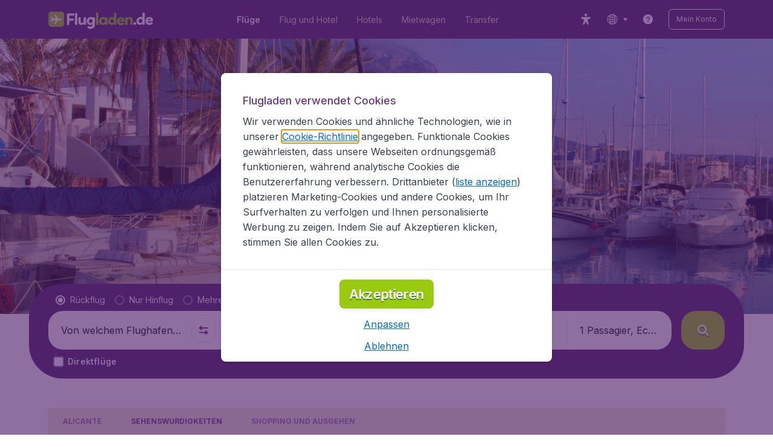

--- FILE ---
content_type: application/javascript
request_url: https://assets.travix.com/client/3334-3b40dd0273dc6b62c141.js
body_size: 2452
content:
"use strict";(self.__LOADABLE_LOADED_CHUNKS__=self.__LOADABLE_LOADED_CHUNKS__||[]).push([[3334],{47964:function(e,n,t){var r=this&&this.__assign||function(){return r=Object.assign||function(e){for(var n,t=1,r=arguments.length;t<r;t++)for(var o in n=arguments[t])Object.prototype.hasOwnProperty.call(n,o)&&(e[o]=n[o]);return e},r.apply(this,arguments)},o=this&&this.__createBinding||(Object.create?function(e,n,t,r){void 0===r&&(r=t);var o=Object.getOwnPropertyDescriptor(n,t);o&&!("get"in o?!n.__esModule:o.writable||o.configurable)||(o={enumerable:!0,get:function(){return n[t]}}),Object.defineProperty(e,r,o)}:function(e,n,t,r){void 0===r&&(r=t),e[r]=n[t]}),i=this&&this.__setModuleDefault||(Object.create?function(e,n){Object.defineProperty(e,"default",{enumerable:!0,value:n})}:function(e,n){e.default=n}),a=this&&this.__importStar||function(e){if(e&&e.__esModule)return e;var n={};if(null!=e)for(var t in e)"default"!==t&&Object.prototype.hasOwnProperty.call(e,t)&&o(n,e,t);return i(n,e),n},l=this&&this.__rest||function(e,n){var t={};for(var r in e)Object.prototype.hasOwnProperty.call(e,r)&&n.indexOf(r)<0&&(t[r]=e[r]);if(null!=e&&"function"==typeof Object.getOwnPropertySymbols){var o=0;for(r=Object.getOwnPropertySymbols(e);o<r.length;o++)n.indexOf(r[o])<0&&Object.prototype.propertyIsEnumerable.call(e,r[o])&&(t[r[o]]=e[r[o]])}return t},u=this&&this.__importDefault||function(e){return e&&e.__esModule?e:{default:e}};Object.defineProperty(n,"__esModule",{value:!0});var c=t(74848),f=t(44353),s=a(t(38028)),d=u(t(89580)),p=function(e){var n=e.alignIcon,t=e.ariaLabel,o=e.dataAttrs,i=e.display,a=e.children,u=e.fontSize,f=e.href,p=e.icon,h=e.iconPosition,_=e.backgroundColor,b=e.linkColor,y=e.isUnderlined,O=e.fontWeight,v=e.lineHeight,g=e.onClick,P=e.target,j=e.gap,m=l(e,["alignIcon","ariaLabel","dataAttrs","display","children","fontSize","href","icon","iconPosition","backgroundColor","linkColor","isUnderlined","fontWeight","lineHeight","onClick","target","gap"]);return(0,c.jsxs)(s.Primary,r({},o,{alignIcon:n,"aria-label":t,backgroundColor:_,display:i,fontSize:u,fontWeight:O,gap:j,href:f,iconPosition:h,isUnderlined:y,lineHeight:v,linkColor:b,onClick:g,target:P},m,{children:[p,(0,c.jsx)(d.default,{as:"span",children:a})]}))};p.defaultProps=f.primaryDefaultProps,n.default=p},59940:function(e,n,t){var r=this&&this.__assign||function(){return r=Object.assign||function(e){for(var n,t=1,r=arguments.length;t<r;t++)for(var o in n=arguments[t])Object.prototype.hasOwnProperty.call(n,o)&&(e[o]=n[o]);return e},r.apply(this,arguments)},o=this&&this.__createBinding||(Object.create?function(e,n,t,r){void 0===r&&(r=t);var o=Object.getOwnPropertyDescriptor(n,t);o&&!("get"in o?!n.__esModule:o.writable||o.configurable)||(o={enumerable:!0,get:function(){return n[t]}}),Object.defineProperty(e,r,o)}:function(e,n,t,r){void 0===r&&(r=t),e[r]=n[t]}),i=this&&this.__setModuleDefault||(Object.create?function(e,n){Object.defineProperty(e,"default",{enumerable:!0,value:n})}:function(e,n){e.default=n}),a=this&&this.__importStar||function(e){if(e&&e.__esModule)return e;var n={};if(null!=e)for(var t in e)"default"!==t&&Object.prototype.hasOwnProperty.call(e,t)&&o(n,e,t);return i(n,e),n},l=this&&this.__rest||function(e,n){var t={};for(var r in e)Object.prototype.hasOwnProperty.call(e,r)&&n.indexOf(r)<0&&(t[r]=e[r]);if(null!=e&&"function"==typeof Object.getOwnPropertySymbols){var o=0;for(r=Object.getOwnPropertySymbols(e);o<r.length;o++)n.indexOf(r[o])<0&&Object.prototype.propertyIsEnumerable.call(e,r[o])&&(t[r[o]]=e[r[o]])}return t},u=this&&this.__importDefault||function(e){return e&&e.__esModule?e:{default:e}};Object.defineProperty(n,"__esModule",{value:!0});var c=t(74848),f=t(96540),s=t(44353),d=a(t(38028)),p=u(t(89580)),h=t(62765),_=(0,f.forwardRef)((function(e,n){var t=e.dataAttrs,o=e.display,i=e.children,a=e.fontSize,u=e.fontWeight,f=e.lineHeight,s=e.hover,_=e.icon,b=e.iconPosition,y=e.linkColor,O=e.isUnderlined,v=e.onClick,g=e.target,P=e.gap,j=e.ariaLabel,m=e.ariaExpanded,k=e.ariaControls,C=e.backgroundColor,w=l(e,["dataAttrs","display","children","fontSize","fontWeight","lineHeight","hover","icon","iconPosition","linkColor","isUnderlined","onClick","target","gap","ariaLabel","ariaExpanded","ariaControls","backgroundColor"]);return(0,c.jsxs)(d.Primary,r({ref:n,hover:s},t,{"aria-controls":k,"aria-expanded":m,"aria-label":j,as:"span",backgroundColor:C,display:o,fontSize:a,fontWeight:u,gap:P,iconPosition:b,isUnderlined:O,lineHeight:f,linkColor:y,onClick:v,onKeyDown:function(e){e.code!==h.KEY_SPACE&&e.code!==h.KEY_ENTER||(e.preventDefault(),v(e))},role:"button",tabIndex:0,target:g},w,{children:[_,(0,c.jsx)(p.default,{as:"span",children:i})]}))}));_.displayName="PrimaryButtonLink",_.defaultProps=s.primaryDefaultProps,n.default=_},40:function(e,n,t){var r=this&&this.__assign||function(){return r=Object.assign||function(e){for(var n,t=1,r=arguments.length;t<r;t++)for(var o in n=arguments[t])Object.prototype.hasOwnProperty.call(n,o)&&(e[o]=n[o]);return e},r.apply(this,arguments)},o=this&&this.__createBinding||(Object.create?function(e,n,t,r){void 0===r&&(r=t);var o=Object.getOwnPropertyDescriptor(n,t);o&&!("get"in o?!n.__esModule:o.writable||o.configurable)||(o={enumerable:!0,get:function(){return n[t]}}),Object.defineProperty(e,r,o)}:function(e,n,t,r){void 0===r&&(r=t),e[r]=n[t]}),i=this&&this.__setModuleDefault||(Object.create?function(e,n){Object.defineProperty(e,"default",{enumerable:!0,value:n})}:function(e,n){e.default=n}),a=this&&this.__importStar||function(e){if(e&&e.__esModule)return e;var n={};if(null!=e)for(var t in e)"default"!==t&&Object.prototype.hasOwnProperty.call(e,t)&&o(n,e,t);return i(n,e),n},l=this&&this.__importDefault||function(e){return e&&e.__esModule?e:{default:e}};Object.defineProperty(n,"__esModule",{value:!0});var u=t(74848),c=t(44353),f=a(t(38028)),s=l(t(89580)),d=t(62765),p=function(e){var n=e.dataAttrs,t=e.display,o=e.children,i=e.fontSize,a=e.fontWeight,l=e.href,c=e.icon,p=e.iconPosition,h=e.lineHeight,_=e.linkColor,b=e.onClick,y=e.target,O=e.tabIndex,v=e.ariaLabel,g=e.role;return(0,u.jsxs)(f.Secondary,r({},n,{"aria-label":v,display:t,fontSize:i,fontWeight:a,href:l,iconPosition:p,isUnderlined:!0,lineHeight:h,linkColor:_,onClick:b,onKeyDown:function(e){e.code!==d.KEY_SPACE&&e.code!==d.KEY_ENTER||(e.preventDefault(),b(e))},role:g,tabIndex:O,target:y,children:[c,(0,u.jsx)(s.default,{as:"span",children:o})]}))};p.defaultProps=c.secondaryDefaultProps,n.default=p},4824:function(e,n,t){var r=this&&this.__assign||function(){return r=Object.assign||function(e){for(var n,t=1,r=arguments.length;t<r;t++)for(var o in n=arguments[t])Object.prototype.hasOwnProperty.call(n,o)&&(e[o]=n[o]);return e},r.apply(this,arguments)},o=this&&this.__createBinding||(Object.create?function(e,n,t,r){void 0===r&&(r=t);var o=Object.getOwnPropertyDescriptor(n,t);o&&!("get"in o?!n.__esModule:o.writable||o.configurable)||(o={enumerable:!0,get:function(){return n[t]}}),Object.defineProperty(e,r,o)}:function(e,n,t,r){void 0===r&&(r=t),e[r]=n[t]}),i=this&&this.__setModuleDefault||(Object.create?function(e,n){Object.defineProperty(e,"default",{enumerable:!0,value:n})}:function(e,n){e.default=n}),a=this&&this.__importStar||function(e){if(e&&e.__esModule)return e;var n={};if(null!=e)for(var t in e)"default"!==t&&Object.prototype.hasOwnProperty.call(e,t)&&o(n,e,t);return i(n,e),n},l=this&&this.__importDefault||function(e){return e&&e.__esModule?e:{default:e}};Object.defineProperty(n,"__esModule",{value:!0});var u=t(74848),c=t(96540),f=t(44353),s=a(t(38028)),d=l(t(89580)),p=t(62765),h=(0,c.forwardRef)((function(e,n){var t=e.dataAttrs,o=e.display,i=e.children,a=e.fontSize,l=e.fontWeight,c=e.icon,f=e.iconPosition,h=e.linkColor,_=e.onClick,b=e.target,y=e.wordBreak,O=e.ariaLabel,v=e.tabIndex;return(0,u.jsxs)(s.Secondary,r({ref:n,tabIndex:v},t,{"aria-label":O,as:"span",display:o,fontSize:a,fontWeight:l,iconPosition:f,isUnderlined:!0,linkColor:h,onClick:_,onKeyDown:function(e){e.code!==p.KEY_SPACE&&e.code!==p.KEY_ENTER||(e.preventDefault(),_(e))},role:"button",target:b,wordBreak:y,children:[c,(0,u.jsx)(d.default,{as:"span",children:i})]}))}));h.displayName="SecondaryLink",h.defaultProps=f.secondaryDefaultProps,n.default=h},22919:(e,n)=>{Object.defineProperty(n,"__esModule",{value:!0}),n.ICON_POSITION=void 0,n.ICON_POSITION={LEFT:"left",RIGHT:"right",TOP:"top"}},44353:function(e,n){var t=this&&this.__assign||function(){return t=Object.assign||function(e){for(var n,t=1,r=arguments.length;t<r;t++)for(var o in n=arguments[t])Object.prototype.hasOwnProperty.call(n,o)&&(e[o]=n[o]);return e},t.apply(this,arguments)};Object.defineProperty(n,"__esModule",{value:!0}),n.secondaryDefaultProps=n.primaryDefaultProps=void 0,n.primaryDefaultProps={dataAttrs:{},display:"inline-flex",iconPosition:"left",isUnderlined:!0,onClick:function(){},fontSize:"fs400",gap:"s200"},n.secondaryDefaultProps=t(t({},n.primaryDefaultProps),{linkColor:"UI_ACTIVE",fontSize:"fs300"})},93334:function(e,n,t){var r=this&&this.__importDefault||function(e){return e&&e.__esModule?e:{default:e}};Object.defineProperty(n,"__esModule",{value:!0}),n.SecondaryButtonLink=n.SecondaryLink=n.PrimaryButtonLink=n.PrimaryLink=void 0;var o=t(47964);Object.defineProperty(n,"PrimaryLink",{enumerable:!0,get:function(){return r(o).default}});var i=t(59940);Object.defineProperty(n,"PrimaryButtonLink",{enumerable:!0,get:function(){return r(i).default}});var a=t(40);Object.defineProperty(n,"SecondaryLink",{enumerable:!0,get:function(){return r(a).default}});var l=t(4824);Object.defineProperty(n,"SecondaryButtonLink",{enumerable:!0,get:function(){return r(l).default}})},52078:function(e,n,t){var r=this&&this.__makeTemplateObject||function(e,n){return Object.defineProperty?Object.defineProperty(e,"raw",{value:n}):e.raw=n,e},o=this&&this.__importDefault||function(e){return e&&e.__esModule?e:{default:e}};Object.defineProperty(n,"__esModule",{value:!0});var i,a=t(98953),l=t(22919),u=(0,o(t(64171)).default)(a.A).withConfig({componentId:"sc-14e7c5b"})(i||(i=r(["\n  align-items: ",";\n  color: ",";\n  display: ",";\n  font-family: ",";\n  font-size: ",";\n  line-height: ",";\n  font-weight: ",";\n  cursor: pointer;\n  flex-direction: ",";\n"],["\n  align-items: ",";\n  color: ",";\n  display: ",";\n  font-family: ",";\n  font-size: ",";\n  line-height: ",";\n  font-weight: ",";\n  cursor: pointer;\n  flex-direction: ",";\n"])),(function(e){var n=e.alignIcon;return null!=n?n:"center"}),(function(e){var n=e.linkColor,t=e.theme;return n&&t.colors[n]}),(function(e){return e.display}),(function(e){return e.theme.fonts.global.fontFamily}),(function(e){var n=e.theme,t=e.fontSize;return t&&n.fonts.sizes[t]}),(function(e){return e.lineHeight}),(function(e){var n=e.theme,t=n.fonts,r=n.link,o=e.fontWeight;return o&&t.global.weight[o]||r.FONT_WEIGHT}),(function(e){var n=e.iconPosition;return n===l.ICON_POSITION.TOP?"column":n===l.ICON_POSITION.RIGHT?"row-reverse":"row"}));n.default=u},26814:function(e,n,t){var r=this&&this.__makeTemplateObject||function(e,n){return Object.defineProperty?Object.defineProperty(e,"raw",{value:n}):e.raw=n,e},o=this&&this.__createBinding||(Object.create?function(e,n,t,r){void 0===r&&(r=t);var o=Object.getOwnPropertyDescriptor(n,t);o&&!("get"in o?!n.__esModule:o.writable||o.configurable)||(o={enumerable:!0,get:function(){return n[t]}}),Object.defineProperty(e,r,o)}:function(e,n,t,r){void 0===r&&(r=t),e[r]=n[t]}),i=this&&this.__setModuleDefault||(Object.create?function(e,n){Object.defineProperty(e,"default",{enumerable:!0,value:n})}:function(e,n){e.default=n}),a=this&&this.__importStar||function(e){if(e&&e.__esModule)return e;var n={};if(null!=e)for(var t in e)"default"!==t&&Object.prototype.hasOwnProperty.call(e,t)&&o(n,e,t);return i(n,e),n},l=this&&this.__importDefault||function(e){return e&&e.__esModule?e:{default:e}};Object.defineProperty(n,"__esModule",{value:!0});var u,c,f,s=l(t(52078)),d=l(t(10795)),p=a(t(64171)),h=(0,p.default)(s.default).withConfig({componentId:"sc-hl0ja9"})(f||(f=r(["\n  ","\n\n  > * {\n    pointer-events: none;\n  }\n  color: ",";\n\n  ","\n\n  ","\n\n  &:focus-visible {\n    ","\n  }\n"],["\n  ","\n\n  > * {\n    pointer-events: none;\n  }\n  color: ",";\n\n  ","\n\n  ","\n\n  &:focus-visible {\n    ","\n  }\n"])),(function(e){var n=e.iconPosition,t=e.gap,r=e.theme.spacings;return"\n    svg {\n      flex-shrink: 0;\n      ".concat((0,d.default)(t?r[t]:0,n),"\n    }\n  ")}),(function(e){var n=e.linkColor,t=e.theme,r=t.colors,o=t.primaryLink;return r[n||o.LINK_COLOR]}),(function(e){var n=e.hover;return n&&function(e){var n=e.linkColor;return(0,p.css)(u||(u=r(["\n  &:hover {\n    color: ",";\n  }\n"],["\n  &:hover {\n    color: ",";\n  }\n"])),(function(e){var t=e.theme,r=t.colors,o=t.primaryLink;return r[n||o.LINK_COLOR]}))}(n)}),(function(e){var n=e.backgroundColor,t=e.theme.colors;return n&&"background-color: ".concat(t[n],";")}),(function(e){var n=e.theme,t=n.borders,o=n.colors;return(0,p.css)(c||(c=r(["\n      outline: none;\n      box-shadow:\n        0 0 0 2px ",",\n        0 0 0 4px ",";\n      border-radius: ",";\n    "],["\n      outline: none;\n      box-shadow:\n        0 0 0 2px ",",\n        0 0 0 4px ",";\n      border-radius: ",";\n    "])),o.UI_WHITE,o.UI_ACTIVE,t.radius.br100)}));n.default=h},97558:function(e,n,t){var r=this&&this.__makeTemplateObject||function(e,n){return Object.defineProperty?Object.defineProperty(e,"raw",{value:n}):e.raw=n,e},o=this&&this.__importDefault||function(e){return e&&e.__esModule?e:{default:e}};Object.defineProperty(n,"__esModule",{value:!0});var i,a=o(t(52078)),l=o(t(10795)),u=(0,o(t(64171)).default)(a.default).withConfig({componentId:"sc-as43u9"})(i||(i=r(["\n  ","\n\n  > * {\n    pointer-events: none;\n  }\n"],["\n  ","\n\n  > * {\n    pointer-events: none;\n  }\n"])),(function(e){var n=e.iconPosition,t=e.theme.spacings,r=e.wordBreak;return"\n    svg {\n      ".concat((0,l.default)(t["top"===n?"s200":"s300"],n),"\n    }\n    \n    ").concat(r?"word-break: ".concat(r):"","\n  ")}));n.default=u},10795:(e,n,t)=>{Object.defineProperty(n,"__esModule",{value:!0});var r=t(22919);n.default=function(e,n){var t=n===r.ICON_POSITION.RIGHT?"margin-left":"margin-right";return n===r.ICON_POSITION.TOP&&(t="margin-bottom"),"".concat(t,": ").concat(e,";")}},38028:function(e,n,t){var r=this&&this.__importDefault||function(e){return e&&e.__esModule?e:{default:e}};Object.defineProperty(n,"__esModule",{value:!0}),n.Secondary=n.Primary=n.Link=void 0;var o=t(52078);Object.defineProperty(n,"Link",{enumerable:!0,get:function(){return r(o).default}});var i=t(26814);Object.defineProperty(n,"Primary",{enumerable:!0,get:function(){return r(i).default}});var a=t(97558);Object.defineProperty(n,"Secondary",{enumerable:!0,get:function(){return r(a).default}})}}]);

--- FILE ---
content_type: application/javascript
request_url: https://assets.travix.com/client/4850-0db49d713d61102b08cf.js
body_size: 6500
content:
"use strict";(self.__LOADABLE_LOADED_CHUNKS__=self.__LOADABLE_LOADED_CHUNKS__||[]).push([[4850],{63857:(e,t,n)=>{n.d(t,{A:()=>h});var r=n(90952),i=n(85449),a=n(74848),o=["children"];function l(){return l=Object.assign?Object.assign.bind():function(e){for(var t=1;t<arguments.length;t++){var n=arguments[t];for(var r in n)({}).hasOwnProperty.call(n,r)&&(e[r]=n[r])}return e},l.apply(null,arguments)}const s=e=>{var t,n,{children:s}=e,d=function(e,t){if(null==e)return{};var n={};for(var r in e)if({}.hasOwnProperty.call(e,r)){if(-1!==t.indexOf(r))continue;n[r]=e[r]}return n}(e,o),{airportModalsProps:{flightIndex:c=0}}=d,{touched:h,errors:u}=(0,r.lN)();u&&u.flights&&u.flights[c]&&({departureError:n,destinationError:t}=u.flights[c]);var p="flights["+c+"]."+i.gl.DepartureAirport,g="flights["+c+"]."+i.gl.DestinationAirport,f=!(null!=h&&h[p]&&n),x=!(null!=h&&h[g]&&t);return(0,a.jsx)(r.Pc,{subscription:{values:!0},children:e=>{var t,n,{form:{getFieldState:r}}=e;return s(l({},d,{departureValue:null==(t=r(p))?void 0:t.value,destinationValue:null==(n=r(g))?void 0:n.value,fieldProps:{departureField:p,destinationField:g},isDepartureValid:f,isDestinationValid:x}))}})};var d=n(31553),c=["children"];const h=e=>{var{children:t}=e,n=function(e,t){if(null==e)return{};var n={};for(var r in e)if({}.hasOwnProperty.call(e,r)){if(-1!==t.indexOf(r))continue;n[r]=e[r]}return n}(e,c);return(0,a.jsx)(d.Ay,{children:e=>(0,a.jsx)(s,{airportModalsProps:n,airportProps:e,children:e=>t(e)})})}},7469:(e,t,n)=>{n.d(t,{A:()=>F});var r=n(96540),i=n(56211),a=n.n(i),o=n(66493),l=n.n(o),s=n(68883),d=n(93606),c=n(53427),h=n.n(c),u=n(71177),p=n.n(u),g=n(90952),f=n(99392),x=n(74848);function v(){return v=Object.assign?Object.assign.bind():function(e){for(var t=1;t<arguments.length;t++){var n=arguments[t];for(var r in n)({}).hasOwnProperty.call(n,r)&&(e[r]=n[r])}return e},v.apply(null,arguments)}var A=()=>null;const D=e=>{var{dataAttrs:t,fieldProps:n,isFocus:i,isValid:a,name:o,placeholder:s,value:d,onChange:c,onFocus:u,maskPlaceholder:D,onKeyDown:m,iconName:S}=e,I=(0,r.useCallback)((e=>{var t;i&&e&&(null==(t=e.inputRef)||t.select())}),[i]),j=(0,r.useCallback)((e=>{u(e)}),[u]),b="PRIMARY_100";return a?i&&(b="UI_ACTIVE"):b="DANGER_500",(0,x.jsxs)(l(),{alignItems:"center",flexGrow:1,paddingInline:"s400",children:[(0,x.jsx)(g.D0,v({format:f.A,render:A},n)),(0,x.jsx)(h(),{color:b,height:20,name:S,width:20}),(0,x.jsx)(p(),{ref:I,active:i,autoComplete:"off",dataAttrs:t,hasClearButton:!1,hideBorder:!0,maskPlaceholder:D,name:o,noLimit:!0,onChange:c,onFocus:j,placeholder:s,pressKey:m,showValidationIcon:!1,valid:a?"valid":"invalid",value:d,withEllipsis:!0})]})};var m,S=n(70191),I=e=>{var{isAirportsFetchInProgress:t,airports:n,input:r}=e;if(!t&&null!=n&&n.length){var i=n[0].displayName.toLowerCase(),a=r.toLowerCase();if(i.startsWith(a))return n[0]}},j=(e,t)=>{t&&e(t)},b=n(27628),y=n(26909),R=n(36651),w=n(98799),E=n(73488),_=n(46770),C=n(76393),k=n(91429),O=n(85449);function P(){return P=Object.assign?Object.assign.bind():function(e){for(var t=1;t<arguments.length;t++){var n=arguments[t];for(var r in n)({}).hasOwnProperty.call(n,r)&&(e[r]=n[r])}return e},P.apply(null,arguments)}const F=e=>{var t,n,i,o,{airportModalsProps:{departureSuggestion:c,flightIndex:h=0,onSelectDeparture:u,onSelectDestination:p,popularAirports:f,recentFlights:v=[],selectedLocations:A=[],selectRecentFlight:F},airportProps:{airports:T,clearAirports:N,fetchAirports:B,isAirportsFetchInProgress:V},fieldProps:{departureField:U,destinationField:M},dropdownDisplayProps:{state:{isDepartureModalOpen:W,isDestinationModalOpen:L},actions:{toggleDepartureModal:H,toggleDestinationModal:K,hideAllModal:G}},departureValue:z,destinationValue:Y,flights:Q,isDepartureValid:q,isDestinationValid:$,modalFullWidth:J=!1,shouldShowFeedback:X,setFlights:Z,setShouldShowFeedback:ee}=e,[te,ne]=(0,r.useState)(!1),{change:re}=(0,g.mN)(),[ie,ae]=(0,r.useState)({[R.D]:z,[R.R]:Y}),[[oe,le],se]=(0,r.useState)([!1,!1]),[de,ce]=(0,r.useState)({[R.D]:void 0,[R.R]:void 0}),[he,ue]=(0,r.useState)();(0,r.useEffect)((()=>{ue(W?R.D:L?R.R:void 0)}),[W,L]),(0,r.useEffect)((()=>{te&&(he!==R.D&&j(u,de[R.D]),he!==R.R&&j(p,de[R.R]))}),[he,te,u,p,de]),(0,r.useEffect)((()=>{N(),ne(!1),ae({[R.D]:z,[R.R]:Y})}),[he,N,z,Y]);var pe=null!=(t=null==(n=de[R.D])?void 0:n.displayName)?t:"",ge=null!=(i=null==(o=de[R.R])?void 0:o.displayName)?i:"",fe=(e,t)=>(t||(ee(!1),se([!1,!1])),e===R.D?H(t):K(t)),xe=e=>()=>{(e===R.D&&L||e===R.R&&W)&&se([!1,!1]),ee(!1),fe(e,!0)},ve=e=>t=>{var{name:n,value:r}=t.target;if(B(r,e===R.D?"sb-origin-input":"sb-destination-input",S._$),ae((e=>P({},e,{[n]:r}))),!r){var i=e===R.D?O.gl.DepartureAirport:O.gl.DestinationAirport;Z((0,k.j)({flights:Q,flightIndex:h,airportType:i})),re("flights["+h+"]."+i,"")}ne(!0)},Ae=e=>t=>{var n=null==t?void 0:t.displayName;e===R.D?Y&&Y===n?se([!0,!1]):(se([!1,!1]),fe(e,!1),u(t)):z&&z===n?se([!1,!0]):(se([!1,!1]),fe(e,!1),p(t))},{[R.D]:De,[R.R]:me}=ie,[Se,Ie]=A,je=W||L,be=e=>t=>{if(t.key===S.Fm){var n=de[e]||A[e===R.D?0:1];Ae(e)(n),t.target.blur()}};(0,r.useEffect)((()=>{te?W?ce((e=>P({},e,{[R.D]:I({isAirportsFetchInProgress:V,airports:T,input:De})}))):L&&ce((e=>P({},e,{[R.R]:I({isAirportsFetchInProgress:V,airports:T,input:me})}))):ce({[R.D]:void 0,[R.R]:void 0})}),[T,De,me,V,W,L,te]);var ye=W?(0,b.A)("searchBox.departure.title"):(0,b.A)("searchBox.destination.title"),Re=W?(0,b.A)("searchBox.departure.title.feedbackEmpty"):(0,b.A)("searchBox.destination.title.feedbackEmpty"),we=(0,b.A)("searchBox.departureDestination.title.feedbackSimilar"),Ee=oe||le?we:!X||q&&$?ye:Re,_e=(0,x.jsx)(_.A,{blockSize:S.qU,inlineSize:J?"100%":"50%",insetInlineStart:W?"0":"50%",name:W?R.D:R.R,onClose:e=>{fe(e,!1)},title:Ee,titleColor:X&&(!q||!$)||oe||le?"DANGER_500":"PRIMARY_800",titleIconName:X&&(!q||!$)||oe||le?"alert":void 0,children:(0,x.jsx)(C.A,{departureSuggestion:W?c:void 0,isAirportsFetchInProgress:V,isDestination:L,locations:T,modified:te,onSelect:Ae(W?R.D:R.R),onSelectRecentFlight:W?e=>{null==F||F(e),fe(R.D,!1)}:void 0,popularAirports:W?f:void 0,recentFlights:W?v:void 0,recentSearch:W?De:me,searchQuery:W?De:me,selectedLocation:W?Se:Ie})},W?R.D:R.R),Ce=!oe&&(!X||q),ke=!le&&(!X||$),Oe=!X&&!oe&&!le,Pe=Oe&&W,Fe=Oe&&L,Te=Pe||Fe,{features:{SHOW_SEARCHBOX_DEPARTURE_DESTINATION_SWITCH_BUTTON:Ne}}=y.A.get();return(0,x.jsx)(E.A,{isActive:je,renderDropdown:_e,children:(0,x.jsx)(s.Shape,{borderColor:Ce&&ke?"UI_WHITE":"DANGER_500",borderRadius:"br200",borderStyle:"SOLID",borderWidth:"bw400",outlineColor:Te?"UI_ACTIVE":void 0,outlineStyle:Te?"SOLID":void 0,outlineWidth:Te?"bw400":void 0,children:(0,x.jsxs)(l(),{background:"UI_WHITE",dataAttrs:{"data-testid":"sb.dropdownPanel."+(Pe?"departure":"destination")},flexGrow:1,children:[(0,x.jsx)(D,{dataAttrs:{"data-testid":"searchbox.departure.input-"+h,"data-gtm-id":"sb-origin"},fieldProps:{name:U},iconName:"flight-depart",isFocus:Pe,isValid:Ce,maskPlaceholder:pe,name:R.D,onChange:ve(R.D),onFocus:()=>{G(),xe(R.D)()},onKeyDown:be(R.D),placeholder:(0,b.A)("searchBox.departurePlaceholder"),value:De}),Ne?(0,x.jsx)(d.$,{onClick:()=>(0,w.F)({change:re,flightIndex:h,flights:Q,setFlights:Z,inputValue:ie})}):m||(m=(0,x.jsx)(l(),{paddingBlock:"s300",children:(0,x.jsx)(a(),{color:"BACKGROUND_200",isVertical:!0})})),(0,x.jsx)(D,{dataAttrs:{"data-testid":"searchbox.destination.input-"+h,"data-gtm-id":"sb-destination"},fieldProps:{name:M},iconName:"flight-land",isFocus:Fe,isValid:ke,maskPlaceholder:ge,name:R.R,onChange:ve(R.R),onFocus:()=>{G(),xe(R.R)()},onKeyDown:be(R.R),placeholder:(0,b.A)("searchBox.destinationPlaceholder"),value:me})]})})})}},70191:(e,t,n)=>{n.d(t,{Fm:()=>i,_$:()=>a,qU:()=>r});var r="344px",i="Enter",a="1"},93606:(e,t,n)=>{n.d(t,{$:()=>h});var r=n(53427),i=n.n(r),a=n(68883),o=n(79125),l=n.n(o),s=n(61864),d=n(81425),c=n(74848),h=e=>{var{isMobile:t,onClick:n}=e,[r,o]=(0,s.v)(),[h,u]=(0,d._)();return(0,c.jsx)(a.Shape,{borderRadius:"br200",children:(0,c.jsx)(l(),{ref:t?u:o,alignItems:"center",alignSelf:"center",background:r||h?"UI_ACTIVE":"BACKGROUND_100",blockSize:"40px",dataAttrs:{"data-gtm-id":"sb-origin-destination-swap","data-testid":"sb.origin.destination.swap"},disableHighlight:!0,insetBlockStart:t&&"29px",insetInlineEnd:t&&"12px",justifyContent:"center",minInlineSize:"40px",noFeedback:!0,onClick:n,position:t&&"absolute",children:(0,c.jsx)(i(),{color:r||h?"UI_WHITE":"PRIMARY_300",dataAttrs:{"data-gtm-id":"sb-origin-destination-swap"},height:12,name:"switch",rotate:t&&90,width:12})})})}},36651:(e,t,n)=>{n.d(t,{D:()=>r,R:()=>i});var r="DEPARTURE_AIRPORT",i="DESTINATION_AIRPORT"},98799:(e,t,n)=>{n.d(t,{F:()=>l});var r=n(36651),i=n(65294),a=n(85449);function o(){return o=Object.assign?Object.assign.bind():function(e){for(var t=1;t<arguments.length;t++){var n=arguments[t];for(var r in n)({}).hasOwnProperty.call(n,r)&&(e[r]=n[r])}return e},o.apply(null,arguments)}var l=e=>{var t,n,{change:l,inputValue:s,flightIndex:d,flights:c,setFlights:h}=e;l("flights["+d+"]."+a.gl.DepartureAirport,s[r.R]),l("flights["+d+"]."+a.gl.DestinationAirport,s[r.D]),l("flights["+d+"]."+i.fK,null==(t=c[d].destination)?void 0:t.cityName),l("flights["+d+"]."+i.lJ,null==(n=c[d].departure)?void 0:n.cityName);var u=o({},c[d],{departure:c[d].destination,destination:c[d].departure});h([...c.slice(0,d),u,...c.slice(d+1)])}},38871:(e,t,n)=>{n.d(t,{A:()=>k});var r=n(96540),i=n(57801),a=n(56211),o=n.n(a),l=n(66493),s=n.n(l),d=n(53427),c=n.n(d),h=n(89580),u=n.n(h),p=n(65538),g=n.n(p),f=n(68883),x=n(85449),v=n(74848);const A=e=>{var{flightIndex:t,isValid:n,flightType:r,isActive:i}=e,a="PRIMARY_100";return n?i&&(a="UI_ACTIVE"):a="DANGER_500",{dataAttrs:{"data-testid":"searchbox.dates.openDatesModal-"+t,"data-gtm-id":"sb-dates"},icon:(0,v.jsx)(c(),{color:a,height:20,name:r===x.nV.Return?"inbound":"outbound",width:20}),isValid:n}};var D,m,S=n(27049),I=n(90952),j=n(35258),b=n(27628),y=n(73488),R=n(46770),w=n(65294),E=n(58491),_=n(62922);function C(){return C=Object.assign?Object.assign.bind():function(e){for(var t=1;t<arguments.length;t++){var n=arguments[t];for(var r in n)({}).hasOwnProperty.call(n,r)&&(e[r]=n[r])}return e},C.apply(null,arguments)}const k=e=>{var{areDatesValid:t,dates:n,onSelectDates:a,flightMinDate:l,flightType:d,flightIndex:h=0,alignment:p,showDropdown:k,updateDropdownState:O,shouldShowFeedback:P,setShouldShowFeedback:F}=e,[T,N]=(0,r.useState)(),B=e=>()=>{N(e),O(i.SelectElementType.EndDate===e?[!1,!0]:[!0,!1]),F(!1)},[V,U]=n,M=e=>{if(e)return(0,_.A)(e,"dayDateMonthFormat")},W=!0,L=!0;t||(V||(W=!1),U||(L=!1));var H=new Date;H.setDate(H.getDate()+w.sk);var K,G="flights["+h+"]."+w.gg;K=d===x.nV.Return?k[1]?(0,b.A)("searchBox.datePicker.chooseReturnDate.desktop"):(0,b.A)("searchBox.datePicker.chooseDepartureDate.desktop"):(0,b.A)("searchBox.datePicker.chooseDate");var z=k[1]?(0,b.A)("searchBox.datePicker.chooseReturnDate.feedbackEmpty"):(0,b.A)("searchBox.datePicker.chooseDepartureDate.feedbackEmpty"),Y="right"===p?"0":void 0,Q="left"===p?"0":void 0,q=(0,v.jsx)(R.A,{contentOverflow:"visible",inlineSize:"680px",insetInlineEnd:Y,insetInlineStart:Q,onClose:()=>{F(!1),O([!1,!1])},overflow:"visible",title:P&&!t?z:K,titleColor:P&&!t?"DANGER_500":"PRIMARY_800",titleIconName:P&&!t?"alert":void 0,children:(0,v.jsx)(u(),{paddingBlockEnd:"s800",children:(0,v.jsx)(S.A,{horizontal:!0,initialDates:d===x.nV.Return?n:[n[0],null],maxDate:H,minDate:(0,E.A)(l,d,h),onSelectDate:e=>{a(e),(d===x.nV.OneWay||d===x.nV.MultiDestination||d===x.nV.Return&&e[0]&&e[1])&&O([!1,!1])},onSelectDateTypeChange:e=>{N(e),O(i.SelectElementType.EndDate===e?[!1,!0]:[!0,!1])},range:d===x.nV.Return,retainReturnDateIfValid:!0,selectDateType:T})})},"DATES_DROPDOWN"),$=!P||t,J=$&&k[0],X=$&&k[1],Z=$&&k.some(Boolean),ee=d===x.nV.Return,te=ee&&k[1]?"50%":"0",ne=J||X||Z,re=ee&&(0,v.jsx)(s(),{inlineSize:"50%",insetBlockEnd:"-16px",insetInlineStart:te,justifyContent:"center",position:"absolute",children:D||(D=(0,v.jsx)(c(),{color:"UI_WHITE",height:20,name:"point",width:40}))});return(0,v.jsx)(y.A,{isActive:k.some(Boolean),renderArrow:re,renderDropdown:q,children:(0,v.jsx)(f.Shape,{borderColor:$?"UI_WHITE":"DANGER_500",borderRadius:"br200",borderStyle:"SOLID",borderWidth:"bw400",outlineColor:ne?"UI_ACTIVE":void 0,outlineStyle:ne?"SOLID":void 0,outlineWidth:ne?"bw400":void 0,children:(0,v.jsx)(s(),{background:"UI_WHITE",flexGrow:1,overflow:"hidden",children:d===x.nV.Return?(0,v.jsx)(I.D0,{name:G,children:()=>(0,v.jsxs)(v.Fragment,{children:[(0,v.jsx)(g(),C({},A({flightIndex:h,isValid:!P||W,isActive:J}),{inputValue:M(V),isActive:J,onClick:B(i.SelectElementType.StartDate),onFocus:B(i.SelectElementType.StartDate),placeholder:(0,b.A)("searchBox.datepicker.depart")})),m||(m=(0,v.jsx)(s(),{paddingBlock:"s300",children:(0,v.jsx)(o(),{color:"BACKGROUND_200",isVertical:!0})})),(0,v.jsx)(g(),C({},A({flightIndex:h,isValid:!P||L,flightType:d,isActive:X}),{inputValue:M(U),isActive:X,onClick:B(i.SelectElementType.EndDate),placeholder:(0,b.A)("searchBox.datepicker.return")}))]})}):(0,v.jsx)(j.A,{inputProps:C({},A({flightIndex:h,isValid:!P||t,isActive:Z}),{isActive:Z,inputValue:M(V),onClick:B(i.SelectElementType.SingleDate),onFocus:B(i.SelectElementType.SingleDate),placeholder:(0,b.A)("searchBox.datepicker.depart")}),name:G})})})})}},81144:(e,t,n)=>{n.d(t,{A:()=>o});var r=n(90952),i=n(65294),a=n(74848);const o=e=>{var t,{dates:n,onSelectDates:o,flightType:l,flightIndex:s=0,flightMinDate:d=null,children:c}=e,{touched:h,errors:u}=(0,r.lN)();u&&u.flights&&u.flights[s]&&({datesError:t}=u.flights[s]);var p=!(h&&h["flights["+s+"]."+i.gg]&&t);return(0,a.jsx)(a.Fragment,{children:c({areDatesValid:p,dates:n,flightMinDate:d,flightIndex:s,flightType:l,onSelectDates:o})})}},97895:(e,t,n)=>{n.d(t,{AK:()=>h,D5:()=>s,Hh:()=>i,KA:()=>a,LO:()=>l,Rb:()=>c,Uh:()=>o,bU:()=>r,v3:()=>d});var r="100%",i="50%",a="50%",o="56px",l="395px",s="679px",d="301px",c="212px",h=110},73488:(e,t,n)=>{n.d(t,{A:()=>a});var r=n(94602),i=n(74848);const a=e=>{var{children:t,isActive:n,renderDropdown:a,renderArrow:o}=e;return(0,i.jsxs)(r.Forefront,{isActive:n,children:[t,n&&o,n&&a]})}},46770:(e,t,n)=>{n.d(t,{A:()=>R});var r,i=n(96540),a=n(56211),o=n.n(a),l=n(99404),s=n.n(l),d=n(66493),c=n.n(d),h=n(68883),u=n(603),p=n(53427),g=n.n(p),f=n(89580),x=n.n(f),v=n(79125),A=n.n(v),D=n(36819),m=n.n(D),S=n(74848);const I=e=>{var{title:t,titleIconName:n,titleColor:i="PRIMARY_800",onClose:a}=e,o=(0,S.jsx)(m(),{color:i,dataAttrs:{"data-testid":"searchbox.dropdown.title"},fontSize:"fs400",fontWeight:"fw700",lineHeight:1.375,children:t});return(0,S.jsxs)(c(),{flexDirection:"row",justifyContent:"space-between",padding:"s500",children:[n?(0,S.jsxs)(c(),{children:[(0,S.jsx)(x(),{flexShrink:0,children:(0,S.jsx)(g(),{color:i,height:18,name:n,width:18})}),(0,S.jsx)(x(),{marginInlineStart:"s300",children:o})]}):o,(0,S.jsx)(A(),{alignItems:"center",dataAttrs:{"data-testid":"searchbox.dropdown.closeButton"},justifyContent:"center",noFeedback:!0,onClick:a,children:r||(r=(0,S.jsx)(g(),{color:"PRIMARY_800",height:18,name:"close",width:18}))})]})};var j,b=["children","delay","duration","name","onClose","title","contentOverflow","titleColor","titleIconName"];function y(){return y=Object.assign?Object.assign.bind():function(e){for(var t=1;t<arguments.length;t++){var n=arguments[t];for(var r in n)({}).hasOwnProperty.call(n,r)&&(e[r]=n[r])}return e},y.apply(null,arguments)}const R=e=>{var{children:t,delay:n=u.BACKDROP_FADE_DURATION,duration:r=600,name:a,onClose:l,title:d,contentOverflow:p="auto",titleColor:g,titleIconName:f}=e,x=function(e,t){if(null==e)return{};var n={};for(var r in e)if({}.hasOwnProperty.call(e,r)){if(-1!==t.indexOf(r))continue;n[r]=e[r]}return n}(e,b),v=(0,i.useCallback)((()=>{l(a)}),[a,l]);return(0,S.jsx)(s(),y({delay:n,duration:r,inlineSize:"50%",insetBlockStart:"100%",marginBlockStart:"s300",overflow:"hidden"},x,{position:"absolute",children:(0,S.jsx)(h.Shape,{borderRadius:"br200",children:(0,S.jsxs)(c(),{background:"UI_WHITE",dataAttrs:{"data-testid":"searchbox.dropdownPanel.dropdown"},flexDirection:"column",flexGrow:1,overflow:p,position:"relative",children:[(0,S.jsx)(I,{onClose:v,title:d,titleColor:g,titleIconName:f}),j||(j=(0,S.jsx)(o(),{color:"SECONDARY_300",fullWidth:!0})),t]})})}))}},76393:(e,t,n)=>{n.d(t,{A:()=>F});var r,i=n(66493),a=n.n(i),o=n(89580),l=n.n(o),s=n(36816),d=n.n(s),c=n(36819),h=n.n(c),u=n(74848),p=e=>{var{title:t,description:n}=e;return(0,u.jsxs)(a(),{alignItems:"center",flexDirection:"column",paddingBlock:"s1000",children:[r||(r=(0,u.jsx)(l(),{blockSize:"112px",inlineSize:"147px",marginBlockEnd:"s500",children:(0,u.jsx)(d(),{name:"world-plane"})})),(0,u.jsxs)(a(),{alignItems:"center",flexDirection:"column",children:[(0,u.jsx)(h(),{color:"PRIMARY_700",dataAttrs:{"data-testid":"searchbox.dropdown.ctaTitle"},fontSize:"fs1200",fontWeight:"fw500",isSecondaryFamily:!0,lineHeight:1.125,children:t}),(0,u.jsx)(l(),{marginBlockStart:"s300",children:(0,u.jsx)(h(),{color:"NEUTRAL_700",fontSize:"fs300",fontWeight:"fw400",lineHeight:1.572,children:n})})]})]})},g=n(3575),f=n(71789),x=n(96540),v=n(46809),A=n(88257);function D(){return D=Object.assign?Object.assign.bind():function(e){for(var t=1;t<arguments.length;t++){var n=arguments[t];for(var r in n)({}).hasOwnProperty.call(n,r)&&(e[r]=n[r])}return e},D.apply(null,arguments)}const m=e=>{var{locations:t,searchQuery:n,recentSearch:r,onSelect:i}=e;return(0,u.jsx)(a(),{flexDirection:"column",children:t.map((e=>{var{code:t,groupedLocations:a,uniqueKey:o}=e,l=r===t;return(0,u.jsxs)(x.Fragment,{children:[(0,u.jsx)(v.A,{highlighted:l,location:e,onSelect:i,searchQuery:n},o),a&&a.map(((t,r)=>(0,u.jsx)(A.A,{dataAttrs:{"data-testid":"sb.secondLevel.item-"+r},location:D({},t,{tripCityId:e.tripCityId}),onSelect:i,searchQuery:n,withCode:!0},t.uniqueKey)))]},t+"-"+o)}))})};var S=n(27628),I=n(11075),j=n.n(I),b=n(53427),y=n.n(b),R=n(68883),w=n(79125),E=n.n(w),_=n(61864),C=n(62922),k=e=>{var{recentFlight:t,handleSelect:n}=e,{departure:r,departureDate:i,destination:o,passengers:l,returnDate:s}=t,d=r.locationName?"("+r.locationName+")":"("+r.countryName+")",c=o.locationName?"("+o.locationName+")":"("+o.countryName+")",p=""+(0,C.A)(i,"dayDateMonthFormat"),g=s&&""+(0,C.A)(s,"dayDateMonthFormat"),[f,x]=(0,_.v)();return(0,u.jsx)(R.Shape,{borderColor:f?"UI_ACTIVE":"PRIMARY_200",borderRadius:"br200",borderStyle:"SOLID",borderWidth:"bw100",shadow:"bottom",children:(0,u.jsxs)(E(),{ref:x,background:f?"BACKGROUND_50":"UI_WHITE",cursor:"pointer",dataAttrs:{"data-testid":"searchbox.departure.recentSearch.item"},flexDirection:"column",marginBlockEnd:"s400",noFeedback:!0,onClick:n,padding:"s400",children:[(0,u.jsxs)(a(),{alignItems:"center",justifyContent:"space-between",marginBlockEnd:"s300",children:[(0,u.jsxs)(h(),{children:[p+(s?" - "+g:""),","," ",(0,S.A)("searchBox.departure.recentSearchPerson",{passengers:l})]}),(0,u.jsx)(y(),{color:f?"UI_ACTIVE":"PRIMARY_200",height:10,name:"arrow-right",width:10})]}),(0,u.jsxs)(a(),{alignItems:"center",marginBlockEnd:"s200",children:[(0,u.jsx)(y(),{color:f?"UI_ACTIVE":"PRIMARY_300",height:19,name:"airplane",width:19}),(0,u.jsx)(h(),{color:"NEUTRAL_800",fontWeight:"fw500",paddingInlineStart:"s400",children:r.cityName}),(0,u.jsx)(h(),{paddingInlineStart:"s200",children:d})]}),(0,u.jsxs)(a(),{alignItems:"center",marginBlockEnd:"s200",children:[(0,u.jsx)(y(),{color:f?"UI_ACTIVE":"PRIMARY_300",height:19,name:"airplane",rotate:180,width:19}),(0,u.jsx)(h(),{color:"NEUTRAL_800",fontWeight:"fw500",paddingInlineStart:"s400",children:o.cityName}),(0,u.jsx)(h(),{paddingInlineStart:"s200",children:c})]})]})})};const O=(0,n(21513).Ay)((e=>{var{recentFlights:t,onSelect:n,gtmActions:r}=e;return 0===t.length?null:(0,u.jsx)(a(),{children:(0,u.jsxs)(a(),{flexDirection:"column",inlineSize:"100%",marginBlockStart:"s500",marginInlineEnd:"s400",marginInlineStart:"s400",children:[(0,u.jsx)(a(),{justifyContent:"space-between",marginBlockEnd:"s500",marginInlineEnd:"s200",marginInlineStart:"s200",children:(0,u.jsx)(j(),{children:(0,S.A)("searchBox.departure.recentSearchTitle")})}),t.map(((e,t)=>(0,u.jsx)(k,{handleSelect:()=>(e=>{r.callRecentSearchEvent({recentSearchText:e.departure.displayName+"\n        - "+e.destination.displayName}),n(e)})(e),recentFlight:e},""+(t+1))))]})})}));var P;const F=e=>{var{departureSuggestion:t,isAirportsFetchInProgress:n,isDestination:r=!1,locations:i=[],modified:a,onSelect:o,recentFlights:l=[],recentSearch:s,searchQuery:d="",selectedLocation:c,popularAirports:h,onSelectRecentFlight:x=()=>{},setGtmFired:A=()=>{}}=e;if(d&&!n&&0===i.length&&a)return A(!0),P||(P=(0,u.jsx)(g.A,{}));if(!d){if(h&&!l.length)return(0,u.jsx)(f.A,{headerIconName:"pin",headerText:(0,S.A)("searchBox.popularAirports"),locations:h,onSelect:o,subCategoryIconName:"airplane",withCode:!0});if(t)return(0,u.jsx)(v.A,{location:t,onSelect:o,searchQuery:d});if(0!==l.length)return(0,u.jsx)(O,{onSelect:x,recentFlights:l});if(r)return(0,u.jsx)(p,{description:(0,S.A)("searchBox.destination.ctaDescription"),title:(0,S.A)("searchBox.destination.ctaTitle")})}return d&&!a&&c?(0,u.jsxs)(u.Fragment,{children:[(0,u.jsx)(v.A,{highlighted:!0,location:c,onSelect:o,searchQuery:d}),(0,u.jsx)(O,{onSelect:x,recentFlights:l})]}):(0,u.jsx)(m,{locations:i,onSelect:o,recentSearch:s,searchQuery:d})}},58491:(e,t,n)=>{n.d(t,{A:()=>i});var r=n(85449);const i=(e,t,n)=>e&&t===r.nV.MultiDestination&&n>0?e:new Date},91429:(e,t,n)=>{n.d(t,{j:()=>a});var r=n(85449);function i(){return i=Object.assign?Object.assign.bind():function(e){for(var t=1;t<arguments.length;t++){var n=arguments[t];for(var r in n)({}).hasOwnProperty.call(n,r)&&(e[r]=n[r])}return e},i.apply(null,arguments)}var a=e=>{var{flights:t,flightIndex:n,airportType:a,airport:o}=e;if(n>t.length-1)return t;var l=a===r.gl.DepartureAirport?"departure":"destination",s=i({},t[n],{[l]:o});return[...t.slice(0,n),s,...t.slice(n+1)]}}}]);

--- FILE ---
content_type: application/javascript
request_url: https://assets.travix.com/client/2309-64e59a773e843b964231.js
body_size: 3495
content:
"use strict";(self.__LOADABLE_LOADED_CHUNKS__=self.__LOADABLE_LOADED_CHUNKS__||[]).push([[2309],{11018:(e,r,t)=>{t.d(r,{A:()=>P});var n=t(96540),o=t(79125),s=t.n(o),a=t(69733),i=function(e){return e.ApiErrorRender="COMMON/CONTAINER_CONTENT_WRAPPER/API_ERROR_RENDER",e}({}),c=t(98789),l=t(48424),d=t(50034),u=t(8927),C=t(59239),p=t(84490),E=t(42094),h=t(67485),A=t(6057),g=t(73619),O=t(83342),R=t(19799),v=(e,r)=>e.pipe((0,l.g)(i.ApiErrorRender),(0,C.E)("payload","error"),(0,p.ZZ)((e=>{var t,n,o,s,a={},i="",l="";e instanceof d.M?i=g.Es.RxjsTimeoutError:({code:n,errorData:o,details:a={}}=e),n===c.O4.CheckoutSessionFailed&&(s=h.Lr.getItem(A.H.FlightResultsUrl)?g.Es.CheckoutSessionFailedToSRP:g.Es.CheckoutSessionFailedToHP),n===c.O4.PNRValidationFailed&&(n=c.O4.FlightNotBookable,l="pnr-validation-failed");var{message:C}=e,{sourceCode:p,contentProvider:v}=a,S=(0,O.e)(r.value);R.v.error({messageType:c.O4.EdgeAPIError,error:{exceptionmessage:JSON.stringify(e),code:s||p||n||i,message:C,stacktrace:"",source:"src/domains/Common/components/ApiError/epics.tsx"},payload:{path:null==(t=o)||null==(t=t.response)||null==(t=t.request)?void 0:t.url,previouspage:S}});var T={errorCode:s||p||n||i,contentProvider:v};return l&&(T.eventLabel=l),(0,u.of)((0,E.HB)(T))}))),S=t(28201),T=t(74848),f=e=>{var{error:r,renderFallback:t}=e;(0,S.i)("containerContentWrapper",v);var o=(0,a.wA)();return(0,n.useEffect)((()=>{o((e=>({type:i.ApiErrorRender,payload:{error:e}}))(r))}),[]),(0,T.jsx)(T.Fragment,{children:t(r)})},x=t(21513),m=t(14349),N=t(26116),M=t(26909);const F=function(){var{userAgent:e}=M.A.get();return/iPhone|iPad|iPod/i.test((null==e?void 0:e.source)||"")}();class H extends n.PureComponent{constructor(){super(...arguments),this.state={}}componentDidCatch(e){var{gtmActions:r}=this.props;r.callApiErrorEvent(g.Es.RenderError),R.v.error({messageType:g.Es.ContainerWrapperError,error:{code:(0,N.A)(e.name),exceptionmessage:(0,m.o)()?window.location.href:"SSR_EXCEPTION",message:e.message,stacktrace:JSON.stringify(e.stack),source:"src/domains/Common/components/ContainerContentWrapper/ContainerContentWrapper.tsx"}}),this.setState({caughtError:e})}render(){var{error:e,renderFallback:r,children:t,expandable:n,fullHeight:o}=this.props,{caughtError:a}=this.state;return null!=e&&e.message?(0,T.jsx)(f,{error:e,renderFallback:r}):a?r(a):(0,T.jsx)(s(),{blockSize:o?"100%":void 0,cursor:F?"pointer":"auto",flexDirection:"column",flexGrow:n&&1,noFeedback:!0,children:t})}}const P=(0,x.Ay)(H)},30568:(e,r,t)=>{t.d(r,{A:()=>O});var n=t(66493),o=t.n(n),s=t(3662),a=t.n(s),i=t(93334),c=t(36816),l=t.n(c),d=t(83819),u=t.n(d),C=t(36819),p=t.n(C),E=t(80684),h={[E.C.Light]:{backgroundColor:"UI_WHITE",textColor:"NEUTRAL_800",assetName:"trustpilot"},[E.C.Dark]:{backgroundColor:"PRIMARY_900",textColor:"UI_WHITE",assetName:"trustpilot-white"}},A=t(27628),g=t(74848);const O=e=>{var{rate:r,reviewsCount:t,score:n,type:s=E.C.Dark,padding:c="s800",isResponsive:d=!0,textColor:C,textLineHeight:O=1.2,orders:R=[2,1]}=e,{[s]:{assetName:v,backgroundColor:S,textColor:T}}=h;return(0,g.jsxs)(o(),{alignItems:"center",background:S,flexDirection:"column",justifyContent:"center",l:{flexDirection:d?"row":"column"},padding:c,children:[(0,g.jsxs)(o(),{alignItems:"center",flexDirection:"row",justifyContent:"center",l:{order:R[0]},paddingInline:"s500",children:[(0,g.jsx)(o(),{alignSelf:"flex-start",blockSize:"31px",flexDirection:"column",inlineSize:"127px",marginInlineEnd:"s300",children:(0,g.jsx)(l(),{ariaLabel:(0,A.A)("trustpilotTitle"),name:v})}),(0,g.jsx)(o(),{alignSelf:"flex-end",marginBlockEnd:"s100",marginInlineStart:"s200",children:(0,g.jsx)(u(),{rate:null!=r?r:0})})]}),(0,g.jsx)(o(),{justifyContent:"center",l:{order:R[1]},paddingBlockStart:"s300",children:(0,g.jsx)(p(),{align:"center",color:C||T,fontSize:"fs300",fontWeight:"fw400",lineHeight:O,tag:"span",children:(0,g.jsx)(a(),{children:(0,A.A)("trustpilotRating",{rate:null!=n?n:""})})})}),(0,g.jsx)(o(),{justifyContent:"center",l:{order:3},paddingBlockStart:"s300",children:(0,g.jsx)(i.PrimaryLink,{dataAttrs:{"data-gtm-id":"clickout-url"},href:(0,A.A)("trustpilotUrl"),isUnderlined:!1,target:"_blank",children:(0,g.jsx)(p(),{align:"center",color:C||T,fontSize:"fs300",lineHeight:O,tag:"span",children:(0,g.jsx)(a(),{children:(0,A.A)("trustpilotReviews",{reviewCount:null!=t?t:""})})})})})]})}},80684:(e,r,t)=>{t.d(r,{C:()=>n});var n=function(e){return e.Light="Light",e.Dark="Dark",e}({})},79523:(e,r,t)=>{t.d(r,{O:()=>o,Q:()=>n});var n=function(e){return e.Fetch=" COMMON/SEARCH/AIRPORTS/FETCH",e.ClearList=" COMMON/SEARCH/AIRPORTS/CLEAR_LIST",e.Cancel=" COMMON/SEARCH/AIRPORTS/CANCEL",e.FetchSuccess=" COMMON/SEARCH/AIRPORTS/FETCH_SUCCESS",e.FetchError=" COMMON/SEARCH/AIRPORTS/FETCH_ERROR",e}({}),o="airports"},45661:(e,r,t)=>{t.d(r,{Bw:()=>o,NQ:()=>n,zB:()=>s});var n=function(e){return e.Fetch="SEARCH_BOX/POPULAR_AIRPORTS/FETCH",e.FetchSuccess="SEARCH_BOX/POPULAR_AIRPORTS/FETCH_SUCCESS",e.Cancel="SEARCH_BOX/POPULAR_AIRPORTS/FETCH_CANCEL",e.FetchError="SEARCH_BOX/POPULAR_AIRPORTS/FETCH_ERROR",e}({}),o=function(e){return e.Mount="SEARCH_BOX/MOUNT",e.MountMetric="SEARCH_BOX/MOUNT/METRIC",e}({}),s="popularAirports"},22244:(e,r,t)=>{t.d(r,{A:()=>n});const n=(0,t(94565).Ay)({resolved:{},chunkName:()=>"trustpilot",isReady(e){var r=this.resolve(e);return!0===this.resolved[r]&&!!t.m[r]},importAsync:()=>t.e(9123).then(t.bind(t,12511)),requireAsync(e){var r=this.resolve(e);return this.resolved[r]=!1,this.importAsync(e).then((e=>(this.resolved[r]=!0,e)))},requireSync(e){var r=this.resolve(e);return t(r)},resolve:()=>12511},{ssr:!1})},48263:(e,r,t)=>{t.d(r,{Q:()=>n,x:()=>o});var n=function(e){return e.Fetch="COMMON/TRUSTPILOT/FETCH",e.FetchSuccess="COMMON/TRUSTPILOT/FETCH_SUCCESS",e.Cancel="COMMON/TRUSTPILOT/CANCEL",e.FetchError="COMMON/TRUSTPILOT/FETCH_ERROR",e}({}),o="trustpilot"},66390:(e,r,t)=>{t.d(r,{A:()=>n});const n=function(e){var r={};return new URLSearchParams(e).forEach(((e,t)=>{r[t.toLowerCase()]=e})),r}},58245:(e,r,t)=>{t.d(r,{A:()=>F});var n=t(56211),o=t.n(n),s=t(89580),a=t.n(s),i=t(30568),c=t(80684),l=t(66493),d=t.n(l),u=t(53427),C=t.n(u),p=t(86706),E=t.n(p),h=t(27628),A=t(3105),g=t(36819),O=t.n(g),R=t(74848);const v=e=>{var{text:r}=e;return(0,R.jsx)(p.ListItem,{children:(0,R.jsx)(O(),{color:"NEUTRAL_800",fontSize:"fs400",children:r})})};var S;const T=()=>{var{mobile:e}=(0,A.A)();return(0,R.jsx)(a(),{paddingBlock:"s400",children:(0,R.jsxs)(E(),{bulletsColor:"SUCCESS_500",icon:S||(S=(0,R.jsx)(d(),{flexDirection:"column",children:(0,R.jsx)(C(),{height:24,name:"check-circle",width:22})})),numberOfColumns:e?void 0:"auto",type:p.ListType.Icon,children:[(0,R.jsx)(v,{text:(0,h.A)("contentPages.trust.usp1")}),(0,R.jsx)(v,{text:(0,h.A)("contentPages.trust.usp2")}),(0,R.jsx)(v,{text:(0,h.A)("contentPages.trust.usp3")})]})})};var f,x;const m=e=>{var{rate:r,reviewsCount:t,score:n,isLoading:s,hideUsps:l,padding:d}=e;return(!!r&&!!t&&!!n||s)&&(0,R.jsxs)(R.Fragment,{children:[(0,R.jsx)(i.A,{padding:d,rate:r,reviewsCount:t,score:n,type:c.C.Light}),!l&&(0,R.jsxs)(a(),{l:{paddingInline:"s200"},paddingInline:"s500",children:[f||(f=(0,R.jsx)(o(),{color:"BACKGROUND_100"})),x||(x=(0,R.jsx)(T,{}))]})]})};var N=t(22244);function M(){return M=Object.assign?Object.assign.bind():function(e){for(var r=1;r<arguments.length;r++){var t=arguments[r];for(var n in t)({}).hasOwnProperty.call(t,n)&&(e[n]=t[n])}return e},M.apply(null,arguments)}const F=e=>{var{hideUsps:r,padding:t}=e;return(0,R.jsx)(N.A,{children:e=>(0,R.jsx)(m,M({hideUsps:r,padding:t},e))})}},75339:(e,r,t)=>{t.d(r,{AL:()=>o,B0:()=>a,Q3:()=>n,qv:()=>s});var n=function(e){return e.Fetch="COMMON/SEARCH/FARECACHE/FETCH",e.Cancel="COMMON/SEARCH/FARECACHE/CANCEL",e.FetchSuccess="COMMON/SEARCH/FARECACHE/FETCH_SUCCESS",e.FetchError="COMMON/SEARCH/FARECACHE/FETCH_ERROR",e}({}),o="farecache",s=2e4,a="https://edgeapi.travix.com/edge/lowPrice/lowPriceSearch"},95245:(e,r,t)=>{t.d(r,{A:()=>s});var n=t(9514),o=t(72378);const s=function(e,r,t){if(void 0===r&&(r=n.h.Small),!e)return"";var s=t?t+"/":"",a=e.substr(0,2);return""+(0,o.A)("cdnURL")+s+a+"/"+e+"-"+r+".jpg"}},9514:(e,r,t)=>{t.d(r,{h:()=>n});var n=function(e){return e.Tiny="tiny",e.Small="small",e.Medium="medium",e.Large="large",e.Xlarge="xlarge",e}({})},80789:(e,r,t)=>{t.d(r,{L:()=>_});var n=t(96540),o=t(69733),s=function(e){return e.Mount="CONTENT/HOME/MOUNT",e.Cancel="CONTENT/HOME/MOUNT/CANCEL",e.Clean="CONTENT/HOME/MOUNT/CLEAN",e}({}),a="home",i=t(48424),c=t(48444),l=t(84490),d=t(92738),u=t(74611),C=t(42094),p=t(66390),E=t(67485),h=t(6057),A=t(9701);const g=(0,c.E)((e=>e.pipe((0,i.g)(s.Mount),(0,l.ZZ)((e=>{var{payload:r}=e;return[(0,C.Ye)(r.pageType),(0,C.B)(r.pageType),(0,A.KB)(r.pageType),{type:s.Cancel}]})))),(e=>e.pipe((0,i.g)(s.Mount),(0,d.M)((()=>{var{ch:e}=(0,p.A)(window.location.search);e&&E.sZ.setItem(h.q.Ch,e)})),(0,u.w)())));var O=t(98789),R=t(79523),v=t(45661),S=t(48263),T=t(75339);function f(){return f=Object.assign?Object.assign.bind():function(e){for(var r=1;r<arguments.length;r++){var t=arguments[r];for(var n in t)({}).hasOwnProperty.call(t,n)&&(e[n]=t[n])}return e},f.apply(null,arguments)}var x={error:void 0};const m=function(e,r){switch(void 0===e&&(e=x),r.type){case R.Q.FetchError:case v.NQ.FetchError:case S.Q.FetchError:case T.Q3.FetchError:return f({},e,{error:r.payload.error||{message:O.O4.ServiceUnavailable}});default:return e}};var N=(0,t(25508).Mz)((e=>e[a]),(e=>e.error)),M=t(11018),F=t(28201),H=t(70751),P=t(74848),_=e=>{var{children:r,pageType:t}=e;(0,H.N)(a,m),(0,F.i)(a,g);var i=(0,o.d4)(N),c=(0,o.wA)();return(0,n.useEffect)((()=>(c((e=>{var{pageType:r}=e;return{type:s.Mount,payload:{pageType:r}}})({pageType:t})),()=>{c({type:s.Clean})})),[c,t]),(0,P.jsx)(M.A,{error:i,renderFallback:r,children:r()})}}}]);

--- FILE ---
content_type: application/javascript
request_url: https://assets.travix.com/client/5580-cb2db21a3564fb407b41.js
body_size: 2389
content:
"use strict";(self.__LOADABLE_LOADED_CHUNKS__=self.__LOADABLE_LOADED_CHUNKS__||[]).push([[5580],{720:function(e,t,n){var r=this&&this.__createBinding||(Object.create?function(e,t,n,r){void 0===r&&(r=n);var o=Object.getOwnPropertyDescriptor(t,n);o&&!("get"in o?!t.__esModule:o.writable||o.configurable)||(o={enumerable:!0,get:function(){return t[n]}}),Object.defineProperty(e,r,o)}:function(e,t,n,r){void 0===r&&(r=n),e[r]=t[n]}),o=this&&this.__setModuleDefault||(Object.create?function(e,t){Object.defineProperty(e,"default",{enumerable:!0,value:t})}:function(e,t){e.default=t}),i=this&&this.__importStar||function(e){if(e&&e.__esModule)return e;var t={};if(null!=e)for(var n in e)"default"!==n&&Object.prototype.hasOwnProperty.call(e,n)&&r(t,e,n);return o(t,e),t};Object.defineProperty(t,"__esModule",{value:!0});var u=n(74848),a=i(n(53356));t.default=function(e){var t=e.allowFullScreen,n=e.allow,r=e.name,o=e.src;return(0,u.jsx)(a.Iframe,{allow:n,allowFullScreen:t,name:r,src:o})}},53270:function(e,t,n){var r=this&&this.__importDefault||function(e){return e&&e.__esModule?e:{default:e}};Object.defineProperty(t,"__esModule",{value:!0}),t.default=void 0;var o=n(720);Object.defineProperty(t,"default",{enumerable:!0,get:function(){return r(o).default}})},3078:function(e,t,n){var r=this&&this.__makeTemplateObject||function(e,t){return Object.defineProperty?Object.defineProperty(e,"raw",{value:t}):e.raw=t,e},o=this&&this.__importDefault||function(e){return e&&e.__esModule?e:{default:e}};Object.defineProperty(t,"__esModule",{value:!0});var i,u=o(n(64171)).default.iframe.withConfig({componentId:"sc-1q600lv"})(i||(i=r(["\n  height: 100%;\n  width: 100%;\n  border: none;\n"],["\n  height: 100%;\n  width: 100%;\n  border: none;\n"])));t.default=u},53356:function(e,t,n){var r=this&&this.__importDefault||function(e){return e&&e.__esModule?e:{default:e}};Object.defineProperty(t,"__esModule",{value:!0}),t.Iframe=void 0;var o=n(3078);Object.defineProperty(t,"Iframe",{enumerable:!0,get:function(){return r(o).default}})},68798:function(e,t,n){var r=this&&this.__assign||function(){return r=Object.assign||function(e){for(var t,n=1,r=arguments.length;n<r;n++)for(var o in t=arguments[n])Object.prototype.hasOwnProperty.call(t,o)&&(e[o]=t[o]);return e},r.apply(this,arguments)},o=this&&this.__createBinding||(Object.create?function(e,t,n,r){void 0===r&&(r=n);var o=Object.getOwnPropertyDescriptor(t,n);o&&!("get"in o?!t.__esModule:o.writable||o.configurable)||(o={enumerable:!0,get:function(){return t[n]}}),Object.defineProperty(e,r,o)}:function(e,t,n,r){void 0===r&&(r=n),e[r]=t[n]}),i=this&&this.__setModuleDefault||(Object.create?function(e,t){Object.defineProperty(e,"default",{enumerable:!0,value:t})}:function(e,t){e.default=t}),u=this&&this.__importStar||function(e){if(e&&e.__esModule)return e;var t={};if(null!=e)for(var n in e)"default"!==n&&Object.prototype.hasOwnProperty.call(e,n)&&o(t,e,n);return i(t,e),t};Object.defineProperty(t,"__esModule",{value:!0});var a=n(74848),l=u(n(73504));t.default=function(e){return(0,a.jsx)(l.Table,r({},e))}},52338:function(e,t,n){var r=this&&this.__createBinding||(Object.create?function(e,t,n,r){void 0===r&&(r=n);var o=Object.getOwnPropertyDescriptor(t,n);o&&!("get"in o?!t.__esModule:o.writable||o.configurable)||(o={enumerable:!0,get:function(){return t[n]}}),Object.defineProperty(e,r,o)}:function(e,t,n,r){void 0===r&&(r=n),e[r]=t[n]}),o=this&&this.__setModuleDefault||(Object.create?function(e,t){Object.defineProperty(e,"default",{enumerable:!0,value:t})}:function(e,t){e.default=t}),i=this&&this.__importStar||function(e){if(e&&e.__esModule)return e;var t={};if(null!=e)for(var n in e)"default"!==n&&Object.prototype.hasOwnProperty.call(e,n)&&r(t,e,n);return o(t,e),t};Object.defineProperty(t,"__esModule",{value:!0});var u=n(74848),a=i(n(39878));t.default=function(e){var t=e.children,n=e.width,r=e.noBorder,o=void 0===r||r,i=e.padding,l=void 0===i?"sXS":i,f=e.borderColor,c=e.borderWidth,d=e.textColor;return(0,u.jsx)(a.Cell,{borderColor:f,borderWidth:c,flexBasis:n,flexGrow:1,flexShrink:0,noBorder:o,padding:l,textColor:d,children:t})}},50588:function(e,t,n){var r=this&&this.__importDefault||function(e){return e&&e.__esModule?e:{default:e}};Object.defineProperty(t,"__esModule",{value:!0}),t.default=void 0;var o=n(52338);Object.defineProperty(t,"default",{enumerable:!0,get:function(){return r(o).default}})},3984:function(e,t,n){var r=this&&this.__makeTemplateObject||function(e,t){return Object.defineProperty?Object.defineProperty(e,"raw",{value:t}):e.raw=t,e},o=this&&this.__importDefault||function(e){return e&&e.__esModule?e:{default:e}};Object.defineProperty(t,"__esModule",{value:!0});var i,u=o(n(66493)),a=(0,o(n(64171)).default)(u.default).withConfig({componentId:"sc-1f17rvj"})(i||(i=r(["\n  font-family: ",";\n  font-size: ",";\n  font-weight: ",";\n  line-height: 1.57;\n  overflow-wrap: anywhere;\n  box-sizing: border-box;\n  flex-direction: column;\n  justify-content: center;\n  ","\n"],["\n  font-family: ",";\n  font-size: ",";\n  font-weight: ",";\n  line-height: 1.57;\n  overflow-wrap: anywhere;\n  box-sizing: border-box;\n  flex-direction: column;\n  justify-content: center;\n  ","\n"])),(function(e){return e.theme.fonts.global.fontFamily}),(function(e){return e.theme.fonts.sizes.fs300}),(function(e){return e.theme.fonts.global.weight.fw400}),(function(e){var t=e.theme,n=e.noBorder,r=e.borderWidth,o=void 0===r?"bw100":r,i=e.borderColor,u=void 0===i?"BACKGROUND_300":i,a=e.width,l=e.textColor;return"\n    color: ".concat(t.colors[l||"NEUTRAL_800"],";\n    width: ").concat(a,";\n    ").concat(!n&&"border-right: ".concat(t.borders.width[o]," ").concat(t.borders.style.SOLID," ").concat(t.colors[u],";\n      &:last-child {\n        border-right: none; \n      }"),"\n  ")}));t.default=a},39878:function(e,t,n){var r=this&&this.__importDefault||function(e){return e&&e.__esModule?e:{default:e}};Object.defineProperty(t,"__esModule",{value:!0}),t.Cell=void 0;var o=n(3984);Object.defineProperty(t,"Cell",{enumerable:!0,get:function(){return r(o).default}})},45876:function(e,t,n){var r=this&&this.__createBinding||(Object.create?function(e,t,n,r){void 0===r&&(r=n);var o=Object.getOwnPropertyDescriptor(t,n);o&&!("get"in o?!t.__esModule:o.writable||o.configurable)||(o={enumerable:!0,get:function(){return t[n]}}),Object.defineProperty(e,r,o)}:function(e,t,n,r){void 0===r&&(r=n),e[r]=t[n]}),o=this&&this.__setModuleDefault||(Object.create?function(e,t){Object.defineProperty(e,"default",{enumerable:!0,value:t})}:function(e,t){e.default=t}),i=this&&this.__importStar||function(e){if(e&&e.__esModule)return e;var t={};if(null!=e)for(var n in e)"default"!==n&&Object.prototype.hasOwnProperty.call(e,n)&&r(t,e,n);return o(t,e),t};Object.defineProperty(t,"__esModule",{value:!0});var u=n(74848),a=i(n(74862));t.default=function(e){var t=e.padding,n=void 0===t?"sXS":t,r=e.noBorder,o=void 0===r||r,i=e.borderColor,l=e.borderRadius,f=e.borderWidth,c=e.children,d=e.highlighted,s=e.role;return(0,u.jsx)(a.Row,{borderColor:i,borderRadius:l,borderWidth:f,highlighted:d,justifyContent:"space-between",noBorder:o,padding:n,role:s,children:c})}},77828:function(e,t,n){var r=this&&this.__importDefault||function(e){return e&&e.__esModule?e:{default:e}};Object.defineProperty(t,"__esModule",{value:!0}),t.default=void 0;var o=n(45876);Object.defineProperty(t,"default",{enumerable:!0,get:function(){return r(o).default}})},12798:function(e,t,n){var r=this&&this.__makeTemplateObject||function(e,t){return Object.defineProperty?Object.defineProperty(e,"raw",{value:t}):e.raw=t,e},o=this&&this.__importDefault||function(e){return e&&e.__esModule?e:{default:e}};Object.defineProperty(t,"__esModule",{value:!0});var i,u=o(n(66493)),a=(0,o(n(64171)).default)(u.default).withConfig({componentId:"sc-18br31t"})(i||(i=r(["\n  background-clip: border-box;\n  background-color: ",";\n  ","\n  &:first-child {\n    border-top-left-radius: ",";\n    border-top-right-radius: ",";\n  }\n\n  &:last-child {\n    border-bottom-left-radius: ",";\n    border-bottom-right-radius: ",";\n  }\n"],["\n  background-clip: border-box;\n  background-color: ",";\n  ","\n  &:first-child {\n    border-top-left-radius: ",";\n    border-top-right-radius: ",";\n  }\n\n  &:last-child {\n    border-bottom-left-radius: ",";\n    border-bottom-right-radius: ",";\n  }\n"])),(function(e){var t=e.theme;return e.highlighted?t.colors.BACKGROUND_100:t.colors.UI_WHITE}),(function(e){var t=e.theme,n=e.noBorder,r=e.borderWidth,o=void 0===r?"bw100":r,i=e.borderColor,u=void 0===i?"BACKGROUND_300":i;return!n&&"\n    border-style: ".concat(t.borders.style.SOLID,";\n    border-color: ").concat(t.colors[u],";\n    border-width: 0px 0px ").concat(t.borders.width[o]," 0px;\n    ")}),(function(e){var t=e.borderRadius;return e.theme.borders.radius[t||"br400"]}),(function(e){var t=e.borderRadius;return e.theme.borders.radius[t||"br400"]}),(function(e){var t=e.borderRadius;return e.theme.borders.radius[t||"br400"]}),(function(e){var t=e.borderRadius;return e.theme.borders.radius[t||"br400"]}));t.default=a},74862:function(e,t,n){var r=this&&this.__importDefault||function(e){return e&&e.__esModule?e:{default:e}};Object.defineProperty(t,"__esModule",{value:!0}),t.Row=void 0;var o=n(12798);Object.defineProperty(t,"Row",{enumerable:!0,get:function(){return r(o).default}})},50554:function(e,t,n){var r=this&&this.__importDefault||function(e){return e&&e.__esModule?e:{default:e}};Object.defineProperty(t,"__esModule",{value:!0}),t.Row=t.Cell=t.default=void 0;var o=n(68798);Object.defineProperty(t,"default",{enumerable:!0,get:function(){return r(o).default}});var i=n(50588);Object.defineProperty(t,"Cell",{enumerable:!0,get:function(){return r(i).default}});var u=n(77828);Object.defineProperty(t,"Row",{enumerable:!0,get:function(){return r(u).default}})},5916:function(e,t,n){var r=this&&this.__makeTemplateObject||function(e,t){return Object.defineProperty?Object.defineProperty(e,"raw",{value:t}):e.raw=t,e},o=this&&this.__importDefault||function(e){return e&&e.__esModule?e:{default:e}};Object.defineProperty(t,"__esModule",{value:!0});var i,u=o(n(89580)),a=(0,o(n(64171)).default)(u.default).withConfig({componentId:"sc-aka9m1"})(i||(i=r(["\n  [role='row']:last-child {\n    border-width: 0px 0px 0px 0px;\n  }\n"],["\n  [role='row']:last-child {\n    border-width: 0px 0px 0px 0px;\n  }\n"])));t.default=a},73504:function(e,t,n){var r=this&&this.__importDefault||function(e){return e&&e.__esModule?e:{default:e}};Object.defineProperty(t,"__esModule",{value:!0}),t.Table=void 0;var o=n(5916);Object.defineProperty(t,"Table",{enumerable:!0,get:function(){return r(o).default}})},93294:function(e,t,n){var r=this&&this.__assign||function(){return r=Object.assign||function(e){for(var t,n=1,r=arguments.length;n<r;n++)for(var o in t=arguments[n])Object.prototype.hasOwnProperty.call(t,o)&&(e[o]=t[o]);return e},r.apply(this,arguments)},o=this&&this.__createBinding||(Object.create?function(e,t,n,r){void 0===r&&(r=n);var o=Object.getOwnPropertyDescriptor(t,n);o&&!("get"in o?!t.__esModule:o.writable||o.configurable)||(o={enumerable:!0,get:function(){return t[n]}}),Object.defineProperty(e,r,o)}:function(e,t,n,r){void 0===r&&(r=n),e[r]=t[n]}),i=this&&this.__setModuleDefault||(Object.create?function(e,t){Object.defineProperty(e,"default",{enumerable:!0,value:t})}:function(e,t){e.default=t}),u=this&&this.__importStar||function(e){if(e&&e.__esModule)return e;var t={};if(null!=e)for(var n in e)"default"!==n&&Object.prototype.hasOwnProperty.call(e,n)&&o(t,e,n);return i(t,e),t},a=this&&this.__importDefault||function(e){return e&&e.__esModule?e:{default:e}};Object.defineProperty(t,"__esModule",{value:!0});var l=n(74848),f=u(n(29096)),c=a(n(33081)),d=n(34974),s=a(n(66493)),b=a(n(37163));t.default=function(e){var t=e.btnTitle,n=e.btnUrl,o=e.children,i=e.image,u=i&&(0,l.jsx)(b.default,{src:i}),a=t&&n&&(0,l.jsx)(s.default,{justifyContent:"center",marginBlockStart:"s600",children:(0,l.jsx)(c.default,{href:n,children:(0,l.jsx)(d.SecondaryButton,{children:t})})});return(0,l.jsxs)(f.TextBlock,r({},e,{children:[u,o,a]}))}},22693:function(e,t,n){var r=this&&this.__assign||function(){return r=Object.assign||function(e){for(var t,n=1,r=arguments.length;n<r;n++)for(var o in t=arguments[n])Object.prototype.hasOwnProperty.call(t,o)&&(e[o]=t[o]);return e},r.apply(this,arguments)},o=this&&this.__createBinding||(Object.create?function(e,t,n,r){void 0===r&&(r=n);var o=Object.getOwnPropertyDescriptor(t,n);o&&!("get"in o?!t.__esModule:o.writable||o.configurable)||(o={enumerable:!0,get:function(){return t[n]}}),Object.defineProperty(e,r,o)}:function(e,t,n,r){void 0===r&&(r=n),e[r]=t[n]}),i=this&&this.__setModuleDefault||(Object.create?function(e,t){Object.defineProperty(e,"default",{enumerable:!0,value:t})}:function(e,t){e.default=t}),u=this&&this.__importStar||function(e){if(e&&e.__esModule)return e;var t={};if(null!=e)for(var n in e)"default"!==n&&Object.prototype.hasOwnProperty.call(e,n)&&o(t,e,n);return i(t,e),t},a=this&&this.__rest||function(e,t){var n={};for(var r in e)Object.prototype.hasOwnProperty.call(e,r)&&t.indexOf(r)<0&&(n[r]=e[r]);if(null!=e&&"function"==typeof Object.getOwnPropertySymbols){var o=0;for(r=Object.getOwnPropertySymbols(e);o<r.length;o++)t.indexOf(r[o])<0&&Object.prototype.propertyIsEnumerable.call(e,r[o])&&(n[r[o]]=e[r[o]])}return n};Object.defineProperty(t,"__esModule",{value:!0});var l=n(74848),f=u(n(29096)),c=n(33581);t.default=function(e){var t=e.content,n=e.dataAttrs,o=a(e,["content","dataAttrs"]);return(0,l.jsx)(f.TextBlockContent,r({dangerouslySetInnerHTML:{__html:(0,c.sanitizeTags)(t,n)}},o))}},7458:function(e,t,n){var r=this&&this.__importDefault||function(e){return e&&e.__esModule?e:{default:e}};Object.defineProperty(t,"__esModule",{value:!0}),t.TextBlockContent=t.default=void 0;var o=n(93294);Object.defineProperty(t,"default",{enumerable:!0,get:function(){return r(o).default}});var i=n(22693);Object.defineProperty(t,"TextBlockContent",{enumerable:!0,get:function(){return r(i).default}})},44056:function(e,t,n){var r=this&&this.__makeTemplateObject||function(e,t){return Object.defineProperty?Object.defineProperty(e,"raw",{value:t}):e.raw=t,e},o=this&&this.__importDefault||function(e){return e&&e.__esModule?e:{default:e}};Object.defineProperty(t,"__esModule",{value:!0});var i,u=n(3431),a=o(n(64171)).default.div.withConfig({componentId:"sc-1gc37l7"})(i||(i=r(["\n  "," {\n    border-radius: ",";\n  }\n"],["\n  "," {\n    border-radius: ",";\n  }\n"])),u.Image,(function(e){return e.theme.borders.radius.br200}));t.default=a},63155:function(e,t,n){var r=this&&this.__makeTemplateObject||function(e,t){return Object.defineProperty?Object.defineProperty(e,"raw",{value:t}):e.raw=t,e},o=this&&this.__importDefault||function(e){return e&&e.__esModule?e:{default:e}};Object.defineProperty(t,"__esModule",{value:!0});var i,u=n(86706),a=n(91799),l=n(88114),f=n(22761),c=o(n(64171)).default.div.withConfig({componentId:"sc-3nxrck"})(i||(i=r(["\n  color: ",";\n  font-family: ",";\n  font-size: ",";\n  font-weight: ",";\n  line-height: 1.5;\n  overflow-wrap: break-word;\n\n  h1 {\n    ","\n  }\n\n  h2 {\n    ","\n  }\n\n  h3 {\n    ","\n  }\n\n  p {\n    margin: ",";\n  }\n\n  a {\n    ",";\n    text-decoration: underline;\n  }\n\n  b,\n  strong {\n    ",";\n  }\n\n  i,\n  em {\n    font-style: italic;\n  }\n\n  ul,\n  ol {\n    ","\n    margin: ",";\n\n    & > li {\n      display: list-item;\n      margin-left: 18px;\n      text-indent: -18px;\n\n      &::before {\n        color: ",";\n        font-weight: ",";\n      }\n\n      & > p {\n        display: inline;\n        margin-left: -4px;\n\n        &::after {\n          content: '';\n          display: inline-flex;\n          margin: 0 0 16px 0;\n        }\n      }\n    }\n  }\n\n  ul > li::before {\n    content: '\\2022';\n    margin-right: ",";\n  }\n\n  ol {\n    counter-reset: list-counter;\n\n    & > li::before {\n      content: counter(list-counter) '. ';\n      counter-increment: list-counter;\n      margin: 0 8px 0 -8px;\n    }\n  }\n"],["\n  color: ",";\n  font-family: ",";\n  font-size: ",";\n  font-weight: ",";\n  line-height: 1.5;\n  overflow-wrap: break-word;\n\n  h1 {\n    ","\n  }\n\n  h2 {\n    ","\n  }\n\n  h3 {\n    ","\n  }\n\n  p {\n    margin: ",";\n  }\n\n  a {\n    ",";\n    text-decoration: underline;\n  }\n\n  b,\n  strong {\n    ",";\n  }\n\n  i,\n  em {\n    font-style: italic;\n  }\n\n  ul,\n  ol {\n    ","\n    margin: ",";\n\n    & > li {\n      display: list-item;\n      margin-left: 18px;\n      text-indent: -18px;\n\n      &::before {\n        color: ",";\n        font-weight: ",";\n      }\n\n      & > p {\n        display: inline;\n        margin-left: -4px;\n\n        &::after {\n          content: '';\n          display: inline-flex;\n          margin: 0 0 16px 0;\n        }\n      }\n    }\n  }\n\n  ul > li::before {\n    content: '\\\\2022';\n    margin-right: ",";\n  }\n\n  ol {\n    counter-reset: list-counter;\n\n    & > li::before {\n      content: counter(list-counter) '. ';\n      counter-increment: list-counter;\n      margin: 0 8px 0 -8px;\n    }\n  }\n"])),(function(e){return e.theme.colors.NEUTRAL_700}),(function(e){return e.theme.fonts.global.fontFamily}),(function(e){return e.theme.fonts.sizes.fs400}),(function(e){return e.theme.fonts.global.weight.fw400}),a.styles,l.styles,f.styles,(function(e){var t=e.theme;return"".concat(t.spacings.s500," 0")}),(function(e){var t=e.theme.colors;return"\n      color: ".concat(t.UI_ACTIVE,";\n    ")}),(function(e){var t=e.theme.fonts;return"\n      font-weight: ".concat(t.global.weight.fw700,";\n    ")}),u.listStyles,(function(e){var t=e.theme;return"".concat(t.spacings.s500," 0")}),(function(e){return e.theme.colors.UI_ACTIVE}),(function(e){return e.theme.fonts.global.weight.fw700}),(function(e){return e.theme.spacings.s400}));t.default=c},29096:function(e,t,n){var r=this&&this.__importDefault||function(e){return e&&e.__esModule?e:{default:e}};Object.defineProperty(t,"__esModule",{value:!0}),t.TextBlockContent=t.TextBlock=void 0;var o=n(44056);Object.defineProperty(t,"TextBlock",{enumerable:!0,get:function(){return r(o).default}});var i=n(63155);Object.defineProperty(t,"TextBlockContent",{enumerable:!0,get:function(){return r(i).default}})}}]);

--- FILE ---
content_type: image/svg+xml
request_url: https://assets.travix.com/assets/airplane-3c679074.svg
body_size: 167
content:
<svg width="24" height="24" viewBox="0 0 24 24" xmlns="http://www.w3.org/2000/svg"><path d="M1.67995 15.552L6.31195 17.544C6.38395 17.568 6.43195 17.616 6.45595 17.688L8.44795 22.32C8.49595 22.416 8.61595 22.44 8.68795 22.368L9.81595 21.24C9.86395 21.192 9.88795 21.12 9.88795 21.048L9.47995 17.28L12.96 13.92L16.608 21.408C16.656 21.504 16.776 21.528 16.8479 21.456L18.6 19.704C18.648 19.656 18.672 19.584 18.672 19.512L17.424 9.64801L21.624 5.616C22.536 4.752 22.68 3.288 21.84 2.352C20.952 1.368 19.416 1.344 18.504 2.304L14.4 6.552L4.51195 5.304C4.43995 5.304 4.36795 5.328 4.31995 5.376L2.56795 7.12801C2.49595 7.2 2.51995 7.32 2.61595 7.368L10.104 11.04L6.74395 14.52L2.95195 14.112C2.87995 14.112 2.80795 14.136 2.75995 14.184L1.63195 15.312C1.55995 15.384 1.58395 15.528 1.67995 15.552Z"/></svg>